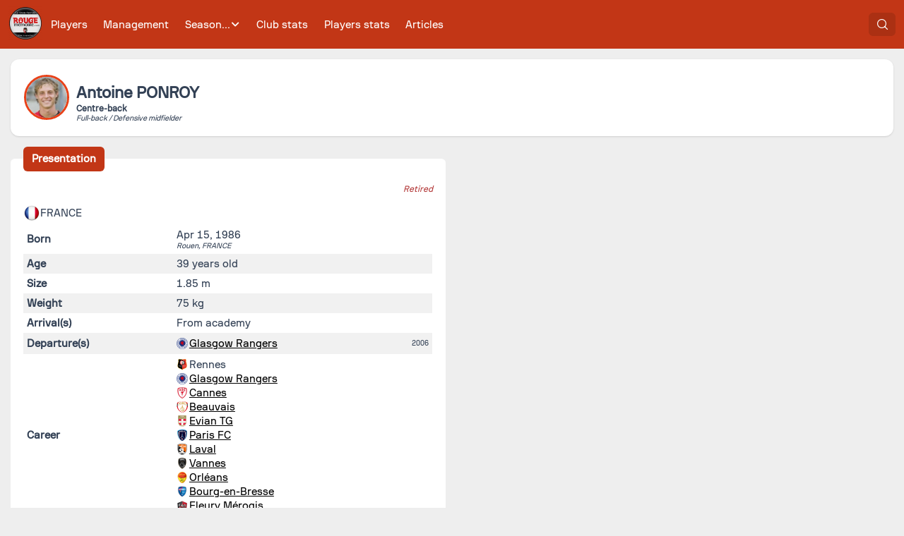

--- FILE ---
content_type: text/css; charset=utf-8
request_url: https://rougememoire.com/_nuxt/default.DtVzljjv.css
body_size: 6815
content:
a.RefereeItem{align-items:center;display:flex;text-decoration:none;transition:background-color .5s,color .5s;width:100%}a.RefereeItem .RefereeItem-content{width:100%}a.RefereeItem .p-panel-content-container{display:none}a.RefereeItem .RefereeItem-refereeNameAndDetails{flex:auto}a.RefereeItem:hover{--p-panel-background:#fafafa;--p-panel-header-background:#fafafa}a.RefereeItem img{border-radius:12px;height:24px;margin-right:5px;width:24px}a.RefereeItem .RefereeItem-extra{font-weight:700;text-align:right}.SearchAutocomplete{font-size:.8rem;width:100%;--p-autocomplete-focus-ring-color:#e84118;--p-autocomplete-focus-border-color:#e84118;--p-form-field-focus-ring-color:#e84118;--p-form-field-focus-ring-width:1px;--p-form-field-focus-ring-style:solid;--p-inputtext-focus-ring-style:solid;--p-inputtext-focus-ring-color:#e84118;--p-inputtext-focus-border-color:#e84118;--p-inputtext-focus-ring-width:1px;margin-bottom:6rem}.SearchAutocomplete input{width:100%}.SearchModal-description{color:#777;margin-bottom:2rem}.AppMenu{--p-menubar-background:#c23616;--p-menubar-submenu-background:#c23616;--p-menubar-color:#fff;--p-menubar-item-color:#fff;--p-menubar-item-icon-color:#fff;--p-menubar-submenu-icon-color:#fff;--p-menubar-item-focus-background:#ce4222;--p-menubar-item-active-background:#ce4222;--p-menubar-item-focus-color:#fff;--p-menubar-item-active-color:#fff;--p-menubar-item-icon-focus-color:#fff;--p-menubar-submenu-icon-focus-color:#fff;--p-menubar-submenu-icon-active-color:#fff;--p-menubar-item-icon-active-color:#fff;--p-menubar-border-color:transparent;--p-menubar-mobile-button-color:#fff;--p-menubar-border-radius:0}.AppMenu .AppMenu-searchButton{background-color:#ab3013;border:#ab3013;color:#fff;--p-button-primary-hover-background:#ab3013;--p-button-primary-hover-border-color:#ab3013;--p-button-primary-hover-color:#fff;--p-button-primary-active-background:#7d230e}.AppMenu .AppMenu-searchButton:hover{background-color:#942911}.AppMenu .AppMenu-searchButton:active.p-button:not(:disabled),.AppMenu .AppMenu-searchButton:hover.p-button:not(:disabled){border:none}@media screen and (max-width:640px){.AppMenu.p-menubar:not(.p-menubar-mobile) .p-menubar-root-list{display:none}}.FooterSocialLink{display:inline-block;margin:.2rem}.FooterSocialLink .FooterSocialLink-wrap{align-items:center;background-color:#fff;border-radius:1rem;display:flex;height:2rem;padding:.5rem;width:2rem}.FooterSocialLink .FooterSocialLink-wrap svg{height:1rem;width:1rem;fill:#c23616}.FooterSocialLink .FooterSocialLink-wrap svg path{fill:#c23616}footer.Foot[data-v-7bd46978]{background-color:#c23616;color:#fff;font-size:.7rem;margin:0;padding:1rem;text-align:center}footer.Foot a[data-v-7bd46978]{color:#fff}footer.Foot .Foot-flags[data-v-7bd46978],footer.Foot .Foot-social[data-v-7bd46978]{padding:1rem}footer.Foot .Foot-flags button[data-v-7bd46978]{background:transparent;border:none;margin:0;padding:0}footer.Foot .Foot-flags button img[data-v-7bd46978]{height:1rem;width:1rem}footer.Foot .Foot-signature[data-v-7bd46978]{font-weight:700;margin-top:.5rem}footer.Foot .Foot-signatureImage[data-v-7bd46978]{margin:auto;padding:1rem;width:100px}footer.Foot .Foot-signatureImage img[data-v-7bd46978]{opacity:.2;width:100%}.PictureModal{color:#eee;font-size:.9rem;text-align:center}.PictureModal .PictureModal-picture{max-height:82vh;max-width:82vw}@font-face{font-family:Roboto;font-style:normal;font-weight:400;src:local("Roboto"),local("Roboto-Regular"),url(../roboto.woff2) format("woff2");unicode-range:u+0100-024f,u+0259,u+1e??,u+2020,u+20a0-20ab,u+20ad-20cf,u+2113,u+2c60-2c7f,u+a720-a7ff}@font-face{font-family:Quicksand;src:local("Quicksand"),url(../quicksand.ttf) format("truetype")}@font-face{font-family:Luciole;src:local("Luciole"),url(../Luciole.ttf) format("truetype")}@font-face{font-family:Sofascore;src:local("Sofascore"),url(../SofascoreSans-Regular.woff2) format("woff2")}::-moz-selection{background-color:#e84118;color:#fff}::selection{background-color:#e84118;color:#fff}html{font-family:Sofascore,Luciole,Quicksand,Roboto,sans-serif;font-size:15px}html input{accent-color:#e84118}html .p-select-option.p-select-option-selected,html .p-select-option.p-select-option-selected.p-focus{background:#fadad2;color:#000}html .p-menubar-submenu{z-index:20}html .p-menubar-mobile .p-menubar-root-list{max-height:calc(100vh - 120px);overflow-y:auto;-webkit-overflow-scrolling:touch;flex-wrap:nowrap}html .vue-slider-process{background-color:#e84118}html .vue-slider-dot-tooltip-inner{background-color:#e84118;border-color:#e84118}html .vue-slider:hover .vue-slider-process{background-color:#c23616}html .vue-slider-mark-step-active{box-shadow:0 0 0 2px #e84118}html .vue-slider:hover .vue-slider-mark-step-active{box-shadow:0 0 0 2px #c23616}html .vue-slider-dot-handle{border:2px solid #e84118}html .vue-slider:hover .vue-slider-dot-handle{border-color:#c23616}html .vue-slider-dot-handle-focus{border-color:#e84118;box-shadow:0 0 0 5px #1e1e1e1a}html .vue-slider-dot-handle:hover,html .vue-slider:hover .vue-slider-dot-handle-focus,html .vue-slider:hover .vue-slider-dot-handle:hover{border-color:#c23616}body{background-color:#eee}#__layout,#__nuxt,.layout,.main,body,html{margin:0;padding:0}.main{min-height:100vh}.layout{margin:0;padding:0;-webkit-font-smoothing:antialiased;-moz-osx-font-smoothing:grayscale;color:#2c3e50}.layout,h1{font-family:Sofascore,Luciole,Quicksand,Roboto,sans-serif}h1{font-size:1.5rem;font-weight:700;margin:15px 0}h2{font-family:Sofascore,Luciole,Quicksand,Roboto,sans-serif}h3{font-size:1.2rem;font-weight:700;margin-bottom:1rem}h3 .svg-inline--fa{margin:0}h4{font-size:1.1rem}a{color:#000}a:hover{text-decoration:none}.svg-inline--fa{margin:0 .5rem}select{border-radius:1rem;margin:3px;outline:none}input[type=checkbox].checkbox,input[type=radio].radio{height:1rem;margin:0 .5rem;width:1rem}.page{margin:15px}@media (min-width:481px) and (max-width:1367px){[class*=grid-][class*=-medium-1]{grid-template-columns:repeat(1,1fr)}[class*=col-][class*=-medium-1]{grid-column:auto/span 1}[class*=grid-][class*=-medium-2]{grid-template-columns:repeat(2,1fr)}[class*=col-][class*=-medium-2]{grid-column:auto/span 2}[class*=grid-][class*=-medium-3]{grid-template-columns:repeat(3,1fr)}[class*=col-][class*=-medium-3]{grid-column:auto/span 3}[class*=grid-][class*=-medium-4]{grid-template-columns:repeat(4,1fr)}[class*=col-][class*=-medium-4]{grid-column:auto/span 4}[class*=-medium-all]{grid-column:1/-1}[class*=row-]{grid-row:auto/span 1}}.switch{box-shadow:inset -1rem 0 #aaa,inset 0 0 0 1px #aaa;font-size:70%;height:1rem;line-height:1rem;width:2rem}.switch:before{margin-right:.3333rem}.switch:checked{box-shadow:inset 1rem 0 #e84118,inset 0 0 0 1px #e84118}.switch:checked:before{margin-left:.3333rem}.html2canvas-container{height:3000px!important;width:3000px!important}


--- FILE ---
content_type: text/css; charset=utf-8
request_url: https://rougememoire.com/_nuxt/_slug_.Dd3ArxAQ.css
body_size: 29777
content:
.PlayerInfoBlock .PlayerInfoBlock-nationalities[data-v-84c75741]{margin-bottom:5px}.PlayerInfoBlock .PlayerInfoBlock-nationalities span[data-v-84c75741]{align-items:center;display:flex;margin:0 15px 0 0}.PlayerInfoBlock .PlayerInfoBlock-nationalities span img[data-v-84c75741]{height:24px;width:24px}.PlayerInfoBlock table[data-v-84c75741]{border-collapse:collapse;table-layout:auto;width:100%}.PlayerInfoBlock table tr.PlayerInfoBlock-info>td[data-v-84c75741]{padding:5px}.PlayerInfoBlock table tr.PlayerInfoBlock-info .PlayerInfoBlock-property[data-v-84c75741]{font-weight:700;padding-right:10px}.PlayerInfoBlock table tr.PlayerInfoBlock-info .PlayerInfoBlock-value[data-v-84c75741]{text-align:left}.PlayerInfoBlock table tr.PlayerInfoBlock-info .PlayerInfoBlock-value .PlayerInfoBlock-birthPlace[data-v-84c75741],.PlayerInfoBlock table tr.PlayerInfoBlock-info .PlayerInfoBlock-value .PlayerInfoBlock-extraPositions[data-v-84c75741]{font-size:.7rem;font-style:italic}.PlayerInfoBlock table tr.PlayerInfoBlock-info .PlayerInfoBlock-value.PlayerInfoBlock-transfers table[data-v-84c75741]{margin-bottom:0}.PlayerInfoBlock table tr.PlayerInfoBlock-info .PlayerInfoBlock-value.PlayerInfoBlock-transfers table .PlayerInfoBlock-transferClub[data-v-84c75741]{align-items:center;display:flex}.PlayerInfoBlock table tr.PlayerInfoBlock-info .PlayerInfoBlock-value.PlayerInfoBlock-transfers table .PlayerInfoBlock-transferClub img[data-v-84c75741]{height:16px;margin-right:2px;width:16px}.PlayerInfoBlock table tr.PlayerInfoBlock-info .PlayerInfoBlock-value.PlayerInfoBlock-transfers table .PlayerInfoBlock-transferClub.PlayerInfoBlock-transferClub--loan[data-v-84c75741],.PlayerInfoBlock table tr.PlayerInfoBlock-info .PlayerInfoBlock-value.PlayerInfoBlock-transfers table .PlayerInfoBlock-transferClub.PlayerInfoBlock-transferClub--loanReturn[data-v-84c75741]{font-size:.8rem;font-style:italic;padding-left:1rem}.PlayerInfoBlock table tr.PlayerInfoBlock-info .PlayerInfoBlock-value.PlayerInfoBlock-transfers table .PlayerInfoBlock-transferClub.PlayerInfoBlock-transferClub--loan a[data-v-84c75741],.PlayerInfoBlock table tr.PlayerInfoBlock-info .PlayerInfoBlock-value.PlayerInfoBlock-transfers table .PlayerInfoBlock-transferClub.PlayerInfoBlock-transferClub--loanReturn a[data-v-84c75741]{text-decoration:none}.PlayerInfoBlock table tr.PlayerInfoBlock-info .PlayerInfoBlock-value.PlayerInfoBlock-transfers table .PlayerInfoBlock-transferClubPrice[data-v-84c75741]{font-size:.7rem;text-align:right}.PlayerInfoBlock table tr.PlayerInfoBlock-info .PlayerInfoBlock-value.PlayerInfoBlock-transfers table td[data-v-84c75741]{padding:1px 0}.PlayerInfoBlock table tr.PlayerInfoBlock-info .PlayerInfoBlock-value.PlayerInfoBlock-numbers[data-v-84c75741]{display:flex}.PlayerInfoBlock table tr.PlayerInfoBlock-info .PlayerInfoBlock-value.PlayerInfoBlock-numbers .PlayerInfoBlock-number[data-v-84c75741]{align-items:center;background-color:#e84118;border-radius:12px;color:#fff;display:flex;font-size:.8rem;font-weight:700;height:24px;justify-content:center;margin-right:5px;text-align:center;width:24px}.PlayerInfoBlock table tr.PlayerInfoBlock-info[data-v-84c75741]:nth-child(2n){background-color:#f1f1f1}.PlayerInfoBlock .PlayerInfoBlock-retired[data-v-84c75741]{color:#b33939;display:inline-block;font-size:.8rem;font-style:italic;margin-bottom:1rem;text-align:right;width:100%}.PlayerInfoBlock .PlayerInfoBlock-social[data-v-84c75741]{margin-bottom:2rem;text-align:center}.PlayerInfoBlock .PlayerInfoBlock-description[data-v-84c75741]{background-color:#efefef;font-size:.8rem;padding:15px;text-align:justify}.PlayerComparator{align-items:center;display:flex;margin:10px 0;width:100%}.PlayerComparator .PlayerComparator-search,.PlayerComparator.PlayerComparator--search{width:100%}.PlayerComparator .PlayerComparator-compare{text-align:right;width:100%}.PlayerComparator .PlayerComparator-compare .tag{background-color:#0d33ff;border-radius:3px;color:#fff;font-size:.8rem;padding:5px}.PlayerComparator .PlayerComparator-compare .tag:hover{background-color:#0022d9;cursor:pointer}.PlayerComparator .PlayerComparator-player{margin-left:15px;text-align:center;width:75px}.PlayerComparator .PlayerComparator-player img{border:2px solid #0d33ff;border-radius:12px;height:24px;width:24px}.PlayerComparator .PlayerComparator-player div{background-color:#0d33ff;border-radius:3px;color:#fff;font-size:.6rem}.PlayerComparator .PlayerComparator-player:hover{cursor:pointer}.PlayerComparator .PlayerComparator-player:hover img{border-color:#0022d9}.PlayerComparator .PlayerComparator-player:hover div{background-color:#0022d9}.PlayerComparator .DateSlider{flex:auto}.PlayerComparator .DateSlider .vue-slider-process,.PlayerComparator .DateSlider.vue-slider:hover .vue-slider-process{background-color:#0d33ff}.PlayerComparator .DateSlider.vue-slider:hover .vue-slider-mark-step-active{box-shadow:0 0 0 2px #0d33ff}.PlayerComparator .DateSlider.vue-slider:hover .vue-slider-dot-handle,.PlayerComparator .DateSlider.vue-slider:hover .vue-slider-dot-handle-focus,.PlayerComparator .DateSlider.vue-slider:hover .vue-slider-dot-handle:hover{border-color:#0d33ff}.PlayerComparator .DateSlider .vue-slider-dot-tooltip-inner{background-color:#0d33ff;border-color:#0d33ff}.PlayerComparator .DateSlider .vue-slider-mark-step-active{box-shadow:0 0 0 2px #0d33ff}.PlayerComparator .DateSlider .vue-slider-dot-handle{border:2px solid #0d33ff}.PlayerComparator .DateSlider .vue-slider-dot-handle-focus{border-color:#0d33ff;box-shadow:0 0 0 5px #1e1e1e1a}.PlayerComparator .DateSlider .vue-slider-dot-handle:hover{border-color:#0d33ff}.Positions[data-v-717dacfe]{position:relative}.Positions img[data-v-717dacfe]{width:100%}.Positions .Positions-placeholder[data-v-717dacfe]{background-color:#0003;border-radius:12px;height:24px;position:absolute;width:24px}.Positions .Positions-position[data-v-717dacfe]{background-color:#e84118}.Positions .Positions-comparedPosition[data-v-717dacfe]{background-color:#0d33ff;color:#fff}.Positions .Positions-comparedPosition.Positions-1-3[data-v-717dacfe]{bottom:calc(10% - 28px);left:50%}.Positions .Positions-comparedPosition.Positions-2-1[data-v-717dacfe]{bottom:calc(20% - 28px);left:15%}.Positions .Positions-comparedPosition.Positions-2-2[data-v-717dacfe]{bottom:calc(20% - 28px);left:32.5%}.Positions .Positions-comparedPosition.Positions-2-3[data-v-717dacfe]{bottom:calc(20% - 28px);left:50%}.Positions .Positions-comparedPosition.Positions-2-4[data-v-717dacfe]{bottom:calc(20% - 28px);left:67.5%}.Positions .Positions-comparedPosition.Positions-2-5[data-v-717dacfe]{bottom:calc(20% - 28px);left:85%}.Positions .Positions-comparedPosition.Positions-3-1[data-v-717dacfe]{bottom:calc(35% - 28px);left:15%}.Positions .Positions-comparedPosition.Positions-3-2[data-v-717dacfe]{bottom:calc(35% - 28px);left:32.5%}.Positions .Positions-comparedPosition.Positions-3-3[data-v-717dacfe]{bottom:calc(35% - 28px);left:50%}.Positions .Positions-comparedPosition.Positions-3-4[data-v-717dacfe]{bottom:calc(35% - 28px);left:67.5%}.Positions .Positions-comparedPosition.Positions-3-5[data-v-717dacfe]{bottom:calc(35% - 28px);left:85%}.Positions .Positions-comparedPosition.Positions-4-1[data-v-717dacfe]{bottom:calc(55% - 28px);left:15%}.Positions .Positions-comparedPosition.Positions-4-2[data-v-717dacfe]{bottom:calc(55% - 28px);left:32.5%}.Positions .Positions-comparedPosition.Positions-4-3[data-v-717dacfe]{bottom:calc(55% - 28px);left:50%}.Positions .Positions-comparedPosition.Positions-4-4[data-v-717dacfe]{bottom:calc(55% - 28px);left:67.5%}.Positions .Positions-comparedPosition.Positions-4-5[data-v-717dacfe]{bottom:calc(55% - 28px);left:85%}.Positions .Positions-comparedPosition.Positions-5-1[data-v-717dacfe]{bottom:calc(67.5% - 28px);left:15%}.Positions .Positions-comparedPosition.Positions-5-2[data-v-717dacfe]{bottom:calc(67.5% - 28px);left:32.5%}.Positions .Positions-comparedPosition.Positions-5-3[data-v-717dacfe]{bottom:calc(67.5% - 28px);left:50%}.Positions .Positions-comparedPosition.Positions-5-4[data-v-717dacfe]{bottom:calc(67.5% - 28px);left:67.5%}.Positions .Positions-comparedPosition.Positions-5-5[data-v-717dacfe]{bottom:calc(67.5% - 28px);left:85%}.Positions .Positions-comparedPosition.Positions-6-1[data-v-717dacfe]{bottom:calc(80% - 28px);left:15%}.Positions .Positions-comparedPosition.Positions-6-2[data-v-717dacfe]{bottom:calc(80% - 28px);left:32.5%}.Positions .Positions-comparedPosition.Positions-6-3[data-v-717dacfe]{bottom:calc(80% - 28px);left:50%}.Positions .Positions-comparedPosition.Positions-6-4[data-v-717dacfe]{bottom:calc(80% - 28px);left:67.5%}.Positions .Positions-comparedPosition.Positions-6-5[data-v-717dacfe]{bottom:calc(80% - 28px);left:85%}.Positions .Positions-comparedPosition[data-v-717dacfe],.Positions .Positions-position[data-v-717dacfe]{align-items:center;border-radius:12px;color:#fff;display:flex;font-size:.8rem;font-weight:700;height:24px;justify-content:center;position:absolute;width:24px}.Positions .Positions-1-3[data-v-717dacfe]{bottom:calc(10% - 12px);left:calc(50% - 12px)}.Positions .Positions-2-1[data-v-717dacfe]{bottom:calc(20% - 12px);left:calc(15% - 12px)}.Positions .Positions-2-2[data-v-717dacfe]{bottom:calc(20% - 12px);left:calc(32.5% - 12px)}.Positions .Positions-2-3[data-v-717dacfe]{bottom:calc(20% - 12px);left:calc(50% - 12px)}.Positions .Positions-2-4[data-v-717dacfe]{bottom:calc(20% - 12px);left:calc(67.5% - 12px)}.Positions .Positions-2-5[data-v-717dacfe]{bottom:calc(20% - 12px);left:calc(85% - 12px)}.Positions .Positions-3-1[data-v-717dacfe]{bottom:calc(35% - 12px);left:calc(15% - 12px)}.Positions .Positions-3-2[data-v-717dacfe]{bottom:calc(35% - 12px);left:calc(32.5% - 12px)}.Positions .Positions-3-3[data-v-717dacfe]{bottom:calc(35% - 12px);left:calc(50% - 12px)}.Positions .Positions-3-4[data-v-717dacfe]{bottom:calc(35% - 12px);left:calc(67.5% - 12px)}.Positions .Positions-3-5[data-v-717dacfe]{bottom:calc(35% - 12px);left:calc(85% - 12px)}.Positions .Positions-4-1[data-v-717dacfe]{bottom:calc(55% - 12px);left:calc(15% - 12px)}.Positions .Positions-4-2[data-v-717dacfe]{bottom:calc(55% - 12px);left:calc(32.5% - 12px)}.Positions .Positions-4-3[data-v-717dacfe]{bottom:calc(55% - 12px);left:calc(50% - 12px)}.Positions .Positions-4-4[data-v-717dacfe]{bottom:calc(55% - 12px);left:calc(67.5% - 12px)}.Positions .Positions-4-5[data-v-717dacfe]{bottom:calc(55% - 12px);left:calc(85% - 12px)}.Positions .Positions-5-1[data-v-717dacfe]{bottom:calc(67.5% - 12px);left:calc(15% - 12px)}.Positions .Positions-5-2[data-v-717dacfe]{bottom:calc(67.5% - 12px);left:calc(32.5% - 12px)}.Positions .Positions-5-3[data-v-717dacfe]{bottom:calc(67.5% - 12px);left:calc(50% - 12px)}.Positions .Positions-5-4[data-v-717dacfe]{bottom:calc(67.5% - 12px);left:calc(67.5% - 12px)}.Positions .Positions-5-5[data-v-717dacfe]{bottom:calc(67.5% - 12px);left:calc(85% - 12px)}.Positions .Positions-6-1[data-v-717dacfe]{bottom:calc(80% - 12px);left:calc(15% - 12px)}.Positions .Positions-6-2[data-v-717dacfe]{bottom:calc(80% - 12px);left:calc(32.5% - 12px)}.Positions .Positions-6-3[data-v-717dacfe]{bottom:calc(80% - 12px);left:calc(50% - 12px)}.Positions .Positions-6-4[data-v-717dacfe]{bottom:calc(80% - 12px);left:calc(67.5% - 12px)}.Positions .Positions-6-5[data-v-717dacfe]{bottom:calc(80% - 12px);left:calc(85% - 12px)}.PlayerStatsBlock[data-v-e6aa2752]{font-size:1rem}.PlayerStatsBlock table[data-v-e6aa2752]{table-layout:auto}.PlayerStatsBlock table tr.PlayerStatsBlock-stat td[data-v-e6aa2752]{padding:5px}.PlayerStatsBlock table tr.PlayerStatsBlock-stat .PlayerStatsBlock-property[data-v-e6aa2752]{font-weight:700;padding-right:10px}.PlayerStatsBlock table tr.PlayerStatsBlock-stat .PlayerStatsBlock-value[data-v-e6aa2752]{text-align:left}.PlayerStatsBlock table tr.PlayerStatsBlock-subStat[data-v-e6aa2752]{font-size:.7rem}.PlayerStatsBlock table tr.PlayerStatsBlock-subStat td[data-v-e6aa2752]{padding:0}.PlayerStatsBlock table tr.PlayerStatsBlock-subStat .PlayerStatsBlock-property[data-v-e6aa2752]{padding-right:5px;text-align:right}.PlayerStatsBlock table .PlayerStatsBlock-comparedValue[data-v-e6aa2752]{color:#0d33ff;font-weight:700}.PlayerStatsBlock table .PlayerStatsBlock-comparedValue[data-v-e6aa2752]:before{color:#aaa;content:"|";display:inline-block;padding-right:.3rem}.PlayerByOpponentBlock .PlayerByOpponentBlock-inner[data-v-74dbb248]{background-color:#fff;max-height:400px;overflow:auto;position:relative}.PlayerByOpponentBlock .PlayerByOpponentBlock-inner .PlayerByOpponentBlock-list[data-v-74dbb248]{margin-top:1rem}.PlayerGameListPosition[data-v-9f136d0f]{background-color:#6ab04c4d;border-radius:3px;height:30px;position:relative;width:25px}.PlayerGameListPosition .PlayerGameListPosition-spot[data-v-9f136d0f]{background-color:#e84118;border-radius:2px;height:4px;position:absolute;width:4px}.PlayerGameListPosition .PlayerGameListPosition-1-3[data-v-9f136d0f]{bottom:calc(10% - 2px);left:calc(50% - 2px)}.PlayerGameListPosition .PlayerGameListPosition-2-1[data-v-9f136d0f]{bottom:calc(20% - 2px);left:calc(15% - 2px)}.PlayerGameListPosition .PlayerGameListPosition-2-2[data-v-9f136d0f]{bottom:calc(20% - 2px);left:calc(32.5% - 2px)}.PlayerGameListPosition .PlayerGameListPosition-2-3[data-v-9f136d0f]{bottom:calc(20% - 2px);left:calc(50% - 2px)}.PlayerGameListPosition .PlayerGameListPosition-2-4[data-v-9f136d0f]{bottom:calc(20% - 2px);left:calc(67.5% - 2px)}.PlayerGameListPosition .PlayerGameListPosition-2-5[data-v-9f136d0f]{bottom:calc(20% - 2px);left:calc(85% - 2px)}.PlayerGameListPosition .PlayerGameListPosition-3-1[data-v-9f136d0f]{bottom:calc(35% - 2px);left:calc(15% - 2px)}.PlayerGameListPosition .PlayerGameListPosition-3-2[data-v-9f136d0f]{bottom:calc(35% - 2px);left:calc(32.5% - 2px)}.PlayerGameListPosition .PlayerGameListPosition-3-3[data-v-9f136d0f]{bottom:calc(35% - 2px);left:calc(50% - 2px)}.PlayerGameListPosition .PlayerGameListPosition-3-4[data-v-9f136d0f]{bottom:calc(35% - 2px);left:calc(67.5% - 2px)}.PlayerGameListPosition .PlayerGameListPosition-3-5[data-v-9f136d0f]{bottom:calc(35% - 2px);left:calc(85% - 2px)}.PlayerGameListPosition .PlayerGameListPosition-4-1[data-v-9f136d0f]{bottom:calc(55% - 2px);left:calc(15% - 2px)}.PlayerGameListPosition .PlayerGameListPosition-4-2[data-v-9f136d0f]{bottom:calc(55% - 2px);left:calc(32.5% - 2px)}.PlayerGameListPosition .PlayerGameListPosition-4-3[data-v-9f136d0f]{bottom:calc(55% - 2px);left:calc(50% - 2px)}.PlayerGameListPosition .PlayerGameListPosition-4-4[data-v-9f136d0f]{bottom:calc(55% - 2px);left:calc(67.5% - 2px)}.PlayerGameListPosition .PlayerGameListPosition-4-5[data-v-9f136d0f]{bottom:calc(55% - 2px);left:calc(85% - 2px)}.PlayerGameListPosition .PlayerGameListPosition-5-1[data-v-9f136d0f]{bottom:calc(67.5% - 2px);left:calc(15% - 2px)}.PlayerGameListPosition .PlayerGameListPosition-5-2[data-v-9f136d0f]{bottom:calc(67.5% - 2px);left:calc(32.5% - 2px)}.PlayerGameListPosition .PlayerGameListPosition-5-3[data-v-9f136d0f]{bottom:calc(67.5% - 2px);left:calc(50% - 2px)}.PlayerGameListPosition .PlayerGameListPosition-5-4[data-v-9f136d0f]{bottom:calc(67.5% - 2px);left:calc(67.5% - 2px)}.PlayerGameListPosition .PlayerGameListPosition-5-5[data-v-9f136d0f]{bottom:calc(67.5% - 2px);left:calc(85% - 2px)}.PlayerGameListPosition .PlayerGameListPosition-6-1[data-v-9f136d0f]{bottom:calc(80% - 2px);left:calc(15% - 2px)}.PlayerGameListPosition .PlayerGameListPosition-6-2[data-v-9f136d0f]{bottom:calc(80% - 2px);left:calc(32.5% - 2px)}.PlayerGameListPosition .PlayerGameListPosition-6-3[data-v-9f136d0f]{bottom:calc(80% - 2px);left:calc(50% - 2px)}.PlayerGameListPosition .PlayerGameListPosition-6-4[data-v-9f136d0f]{bottom:calc(80% - 2px);left:calc(67.5% - 2px)}.PlayerGameListPosition .PlayerGameListPosition-6-5[data-v-9f136d0f]{bottom:calc(80% - 2px);left:calc(85% - 2px)}.PlayerGameListRow{width:100%}.PlayerGameListRow .PlayerGameListRow-position{align-items:end;display:flex;flex-direction:column;padding:0 1rem;text-align:center}.PlayerGameListRow .PlayerGameListRow-position .PlayerGameListRow-substitutions{color:#444;margin-top:1rem}.PlayerGameListRow .PlayerGameListRow-position .PlayerGameListRow-substitutions a{color:#444}.PlayerGameListRow .PlayerGameListRow-position .PlayerGameListRow-substitutions .PlayerGameListRow-in{color:#20bf6b}.PlayerGameListRow .PlayerGameListRow-position .PlayerGameListRow-substitutions .PlayerGameListRow-out{color:#b33939}.PlayerGameListRow .PlayerGameListRow-position .PlayerGameListRow-substitutions .PlayerGameListRow-replaces{font-size:.7rem;overflow:hidden;text-align:left;text-overflow:ellipsis}.PlayerGameListRow .PlayerGameListRow-position .PlayerGameListRow-substitutions .PlayerGameListRow-replaces .svg-inline--fa{margin:0 .2rem 0 0}.PlayerGameListRow .PlayerGameListRow-position .PlayerGameListRow-substitutions .PlayerGameListRow-replaced{font-size:.7rem;overflow:hidden;text-align:left;text-overflow:ellipsis}.PlayerGameListRow .PlayerGameListRow-position .PlayerGameListRow-substitutions .PlayerGameListRow-replaced .svg-inline--fa{margin:0 .2rem 0 0}.PlayerGameList[data-v-e9b2c43d]{font-size:.8rem}.PlayerGameSummary table[data-v-ff11e973]{margin-bottom:0;width:100%}.PlayerGameSummary table th[data-v-ff11e973]{font-size:.7rem}.PlayerGameSummary table th.PlayerGameSummary-competitionPreviousWrapper[data-v-ff11e973]{text-align:right;vertical-align:bottom}.PlayerGameSummary table th.PlayerGameSummary-competitionPreviousWrapper .PlayerGameSummary-competitionPrevious[data-v-ff11e973]{padding:.2rem}.PlayerGameSummary table th.PlayerGameSummary-competitionPreviousWrapper .PlayerGameSummary-competitionPrevious img[data-v-ff11e973]{height:12px;width:12px}.PlayerGameSummary table th.PlayerGameSummary-competitionNextWrapper[data-v-ff11e973]{text-align:left;vertical-align:bottom}.PlayerGameSummary table th.PlayerGameSummary-competitionNextWrapper .PlayerGameSummary-competitionNext[data-v-ff11e973]{padding:.2rem}.PlayerGameSummary table th.PlayerGameSummary-competitionNextWrapper .PlayerGameSummary-competitionNext img[data-v-ff11e973]{height:12px;width:12px}.PlayerGameSummary table th.PlayerGameSummary-currentCompetition[data-v-ff11e973]{vertical-align:bottom}.PlayerGameSummary table th.PlayerGameSummary-currentCompetition svg[data-v-ff11e973]{height:10px;width:10px}.PlayerGameSummary table thead th[data-v-ff11e973]{text-align:center}.PlayerGameSummary table td[data-v-ff11e973]{padding:10px 0;text-align:center}.PlayerGameSummary table td .PlayerGameSummary-time[data-v-ff11e973]{font-size:.6rem}.PlayerGameSummary table .PlayerGameSummary-total[data-v-ff11e973]{color:#e84118}.PlayerGameSummary table .PlayerGameSummary-totalCell[data-v-ff11e973]{font-weight:700}.PlayerGameBlock .PlayerGameBlock-inner[data-v-58ff334a]{background-color:#fff;max-height:800px;overflow:auto;position:relative}.PlayerGoalListRow[data-v-98877bdc]{width:100%}.PlayerGoalListRow .PlayerGoalListRow-scoreAfterGoal[data-v-98877bdc]{align-items:center;display:flex;justify-content:center;margin:0 1rem}.PlayerGoalListRow .PlayerGoalListRow-scoreAfterGoal button[data-v-98877bdc]{border:none;font-size:.7rem;padding:10px}.PlayerGoalListRow .PlayerGoalListRow-scoreAfterGoal.PlayerGoalListRow-scoreAfterGoal--withVideoLink button[data-v-98877bdc]{background-color:#f8c291;position:relative}.PlayerGoalListRow .PlayerGoalListRow-scoreAfterGoal.PlayerGoalListRow-scoreAfterGoal--withVideoLink button .PlayerGoalListRow-videoLink[data-v-98877bdc]{color:#b25a0b;height:10px;left:-.3rem;position:absolute;top:0;width:10px}.PlayerGoalListRow .PlayerGoalListRow-scoreAfterGoal.PlayerGoalListRow-scoreAfterGoal--withVideoLink button[data-v-98877bdc]:hover{background-color:#f6b579}.PlayerGoalList[data-v-b5acea5a]{font-size:.8rem}.PlayerGoalSummary table[data-v-26d1ff28]{margin-bottom:0;width:100%}.PlayerGoalSummary table th[data-v-26d1ff28]{font-size:.7rem}.PlayerGoalSummary table th.PlayerGoalSummary-competitionPreviousWrapper[data-v-26d1ff28]{text-align:right;vertical-align:bottom}.PlayerGoalSummary table th.PlayerGoalSummary-competitionPreviousWrapper .PlayerGoalSummary-competitionPrevious[data-v-26d1ff28]{padding:.2rem}.PlayerGoalSummary table th.PlayerGoalSummary-competitionPreviousWrapper .PlayerGoalSummary-competitionPrevious img[data-v-26d1ff28]{height:12px;width:12px}.PlayerGoalSummary table th.PlayerGoalSummary-competitionNextWrapper[data-v-26d1ff28]{text-align:left;vertical-align:bottom}.PlayerGoalSummary table th.PlayerGoalSummary-competitionNextWrapper .PlayerGoalSummary-competitionNext[data-v-26d1ff28]{padding:.2rem}.PlayerGoalSummary table th.PlayerGoalSummary-competitionNextWrapper .PlayerGoalSummary-competitionNext img[data-v-26d1ff28]{height:12px;width:12px}.PlayerGoalSummary table th.PlayerGoalSummary-currentCompetition[data-v-26d1ff28]{vertical-align:bottom}.PlayerGoalSummary table th.PlayerGoalSummary-currentCompetition svg[data-v-26d1ff28]{height:10px;width:10px}.PlayerGoalSummary table thead th[data-v-26d1ff28]{text-align:center}.PlayerGoalSummary table td[data-v-26d1ff28]{padding:10px 0;text-align:center}.PlayerGoalSummary table td .PlayerGoalSummary-avg[data-v-26d1ff28]{font-size:.6rem}.PlayerGoalSummary table .PlayerGoalSummary-total[data-v-26d1ff28]{color:#e84118}.PlayerGoalSummary table .PlayerGoalSummary-totalCell[data-v-26d1ff28]{font-weight:700}.PlayerGoalBlock .PlayerGoalBlock-inner[data-v-aab6aa0f]{background-color:#fff;max-height:600px;overflow:auto;position:relative}.PlayerAssistListRow[data-v-5294e393]{width:100%}.PlayerAssistListRow .PlayerAssistListRow-scorer[data-v-5294e393]{font-size:.7rem;overflow:hidden;text-align:left;text-overflow:ellipsis}.PlayerAssistListRow .PlayerAssistListRow-scoreAfterGoal[data-v-5294e393]{align-items:center;display:flex;justify-content:center;margin:0 1rem}.PlayerAssistListRow .PlayerAssistListRow-scoreAfterGoal button[data-v-5294e393]{border:none;font-size:.7rem;padding:10px}.PlayerAssistListRow .PlayerAssistListRow-scoreAfterGoal.PlayerAssistListRow-scoreAfterGoal--withVideoLink button[data-v-5294e393]{background-color:#f8c291;position:relative}.PlayerAssistListRow .PlayerAssistListRow-scoreAfterGoal.PlayerAssistListRow-scoreAfterGoal--withVideoLink button .PlayerAssistListRow-videoLink[data-v-5294e393]{color:#b25a0b;height:10px;left:-.3rem;position:absolute;top:0;width:10px}.PlayerAssistListRow .PlayerAssistListRow-scoreAfterGoal.PlayerAssistListRow-scoreAfterGoal--withVideoLink button[data-v-5294e393]:hover{background-color:#f6b579}.PlayerAssistList[data-v-b63919ac],.PlayerAssistSummary[data-v-2b735249]{font-size:.8rem}.PlayerAssistSummary table[data-v-2b735249]{margin-bottom:0;width:100%}.PlayerAssistSummary table th[data-v-2b735249]{font-size:.7rem}.PlayerAssistSummary table th.PlayerAssistSummary-competitionPreviousWrapper[data-v-2b735249]{text-align:right;vertical-align:bottom}.PlayerAssistSummary table th.PlayerAssistSummary-competitionPreviousWrapper .PlayerAssistSummary-competitionPrevious[data-v-2b735249]{padding:.2rem}.PlayerAssistSummary table th.PlayerAssistSummary-competitionPreviousWrapper .PlayerAssistSummary-competitionPrevious img[data-v-2b735249]{height:12px;width:12px}.PlayerAssistSummary table th.PlayerAssistSummary-competitionNextWrapper[data-v-2b735249]{text-align:left;vertical-align:bottom}.PlayerAssistSummary table th.PlayerAssistSummary-competitionNextWrapper .PlayerAssistSummary-competitionNext[data-v-2b735249]{padding:.2rem}.PlayerAssistSummary table th.PlayerAssistSummary-competitionNextWrapper .PlayerAssistSummary-competitionNext img[data-v-2b735249]{height:12px;width:12px}.PlayerAssistSummary table th.PlayerAssistSummary-currentCompetition[data-v-2b735249]{vertical-align:bottom}.PlayerAssistSummary table th.PlayerAssistSummary-currentCompetition svg[data-v-2b735249]{height:10px;width:10px}.PlayerAssistSummary table thead th[data-v-2b735249]{text-align:center}.PlayerAssistSummary table td[data-v-2b735249]{padding:10px 0;text-align:center}.PlayerAssistSummary table td .PlayerAssistSummary-avg[data-v-2b735249]{font-size:.6rem}.PlayerAssistSummary table .PlayerAssistSummary-total[data-v-2b735249]{color:#e84118}.PlayerAssistSummary table .PlayerAssistSummary-totalCell[data-v-2b735249]{font-weight:700}.PlayerAssistBlock .PlayerAssistBlock-inner[data-v-be57a078]{background-color:#fff;max-height:400px;overflow:auto;position:relative}.PlayerPenaltyCardListRow[data-v-ea5a6818]{width:100%}.PlayerPenaltyCardListRow .PlayerPenaltyCardListRow-card[data-v-ea5a6818]{align-items:center;display:flex;justify-content:center;margin:0 1rem}.PlayerPenaltyCardListRow .PlayerPenaltyCardListRow-card>span[data-v-ea5a6818]{display:inline-block;height:16px;width:16px}.PlayerPenaltyCardListRow .PlayerPenaltyCardListRow-card>span.PlayerPenaltyCardListRow-ycard[data-v-ea5a6818]{background-color:#f9ca24}.PlayerPenaltyCardListRow .PlayerPenaltyCardListRow-card>span.PlayerPenaltyCardListRow-rcard[data-v-ea5a6818]{background-color:#eb4d4b}.PlayerPenaltyCardList[data-v-569b711a],.PlayerPenaltyCardSummary[data-v-0d8292de]{font-size:.8rem}.PlayerPenaltyCardSummary .PlayerPenaltyCardSummary-cardSelector[data-v-0d8292de]{display:flex;justify-content:center}.PlayerPenaltyCardSummary .PlayerPenaltyCardSummary-cardSelector>div[data-v-0d8292de]{border-radius:12px;height:24px;margin:1rem .5rem 2rem;width:24px}.PlayerPenaltyCardSummary .PlayerPenaltyCardSummary-cardSelector>div[data-v-0d8292de]:hover{cursor:pointer}.PlayerPenaltyCardSummary .PlayerPenaltyCardSummary-cardSelector>div.PlayerPenaltyCardSummary-selectYellow[data-v-0d8292de]{background-color:#f9ca24}.PlayerPenaltyCardSummary .PlayerPenaltyCardSummary-cardSelector>div.PlayerPenaltyCardSummary-selectRed[data-v-0d8292de]{background-color:#eb4d4b}.PlayerPenaltyCardSummary .PlayerPenaltyCardSummary-cardSelector>div.PlayerPenaltyCardSummary--selected[data-v-0d8292de]{border:2px solid #aaa}.PlayerPenaltyCardSummary table[data-v-0d8292de]{border-collapse:collapse;margin-bottom:0;width:100%}.PlayerPenaltyCardSummary table th[data-v-0d8292de]{font-size:.7rem}.PlayerPenaltyCardSummary table th.PlayerPenaltyCardSummary-competitionPreviousWrapper[data-v-0d8292de]{text-align:right;vertical-align:bottom}.PlayerPenaltyCardSummary table th.PlayerPenaltyCardSummary-competitionPreviousWrapper .PlayerPenaltyCardSummary-competitionPrevious[data-v-0d8292de]{padding:.2rem}.PlayerPenaltyCardSummary table th.PlayerPenaltyCardSummary-competitionPreviousWrapper .PlayerPenaltyCardSummary-competitionPrevious img[data-v-0d8292de]{height:12px;width:12px}.PlayerPenaltyCardSummary table th.PlayerPenaltyCardSummary-competitionNextWrapper[data-v-0d8292de]{text-align:left;vertical-align:bottom}.PlayerPenaltyCardSummary table th.PlayerPenaltyCardSummary-competitionNextWrapper .PlayerPenaltyCardSummary-competitionNext[data-v-0d8292de]{padding:.2rem}.PlayerPenaltyCardSummary table th.PlayerPenaltyCardSummary-competitionNextWrapper .PlayerPenaltyCardSummary-competitionNext img[data-v-0d8292de]{height:12px;width:12px}.PlayerPenaltyCardSummary table th.PlayerPenaltyCardSummary-currentCompetition[data-v-0d8292de]{vertical-align:bottom}.PlayerPenaltyCardSummary table th.PlayerPenaltyCardSummary-currentCompetition svg[data-v-0d8292de]{height:10px;width:10px}.PlayerPenaltyCardSummary table thead th[data-v-0d8292de]{text-align:center}.PlayerPenaltyCardSummary table tbody tr[data-v-0d8292de]:nth-child(odd){background-color:#f1f1f1}.PlayerPenaltyCardSummary table tbody tr td[data-v-0d8292de]{padding:10px 0;text-align:center}.PlayerPenaltyCardSummary table tbody tr td .PlayerPenaltyCardSummary-cardsContainer[data-v-0d8292de]{align-items:center;display:flex;justify-content:center}.PlayerPenaltyCardSummary table tbody tr td .PlayerPenaltyCardSummary-cardsContainer .PlayerPenaltyCardSummary-yellows[data-v-0d8292de]{align-items:center;background-color:#f9ca24;border-radius:10px;color:#000;display:flex;height:20px;justify-content:center;width:20px}.PlayerPenaltyCardSummary table tbody tr td .PlayerPenaltyCardSummary-cardsContainer .PlayerPenaltyCardSummary-reds[data-v-0d8292de]{align-items:center;background-color:#eb4d4b;border-radius:10px;color:#fff;display:flex;height:20px;justify-content:center;width:20px}.PlayerPenaltyCardSummary table tbody tr td .PlayerPenaltyCardSummary-yellowsAvg[data-v-0d8292de]{display:inline-block;font-size:.7rem;margin:5px 0 0;padding:3px}.PlayerPenaltyCardSummary table tbody tr td .PlayerPenaltyCardSummary-redsAvg[data-v-0d8292de]{display:inline-block;font-size:.7rem;margin:5px 0;padding:3px}.PlayerPenaltyCardSummary table .PlayerPenaltyCardSummary-total[data-v-0d8292de]{color:#e84118}.PlayerPenaltyCardSummary table .PlayerPenaltyCardSummary-totalCell[data-v-0d8292de]{font-weight:700}.PlayerPenaltyCardBlock .PlayerPenaltyCardBlock-inner[data-v-ad9aa3e4]{background-color:#fff;max-height:400px;overflow:auto;position:relative}.PlayerGoalsAssociatesBlock .PlayerGoalsAssociatesBlock-inner[data-v-c5f10e55]{background-color:#fff;overflow:auto;position:relative}.PlayerCoachesBlock[data-v-12b6dce0]{background-color:#fff}.PlayerCoachesBlock .PlayerCoachesBlock-coachesList[data-v-12b6dce0]{margin:1rem 0}.PlayerPage .PlayerPage-titleCard[data-v-72da9e99]{margin-bottom:1rem}.PlayerPage .PlayerPage-titleCard .PlayerPage-titleCardTitle[data-v-72da9e99]{align-items:center;display:flex;flex-direction:row}.PlayerPage .PlayerPage-titleCard .PlayerPage-titleCardTitle h1[data-v-72da9e99]{margin-bottom:.2rem}.PlayerPage .PlayerPage-titleCard .PlayerPage-titleCardTitle img[data-v-72da9e99]{border:3px solid #e84118;border-radius:32px;height:64px;margin-right:10px;width:64px}.PlayerPage .PlayerPage-titleCard .PlayerPage-titleCardTitle .PlayerPage-position[data-v-72da9e99]{font-size:.8rem;font-weight:700}.PlayerPage .PlayerPage-titleCard .PlayerPage-titleCardTitle .PlayerPage-position .PlayerPage-secondaryPositions[data-v-72da9e99]{font-size:.7rem;font-style:italic;font-weight:400}


--- FILE ---
content_type: text/css; charset=utf-8
request_url: https://rougememoire.com/_nuxt/Archives.DLKIcLvP.css
body_size: 768
content:
.ArticleCard[data-v-35e02a90]{background-color:#eee;border:1px solid #000;border-radius:2rem;display:block;margin-top:1rem;overflow:hidden;text-align:center;text-decoration:none}.ArticleCard img[data-v-35e02a90]{width:100%}.ArticleCard .ArticleCard-title[data-v-35e02a90]{font-weight:700}.ArticleCard[data-v-35e02a90]:hover{opacity:.7}.Archives[data-v-8debcafb]{display:grid;grid-template-columns:1fr 1fr;grid-gap:1rem}.Archives .Archive[data-v-8debcafb]{position:relative}.Archives .Archive .Archive-thumb[data-v-8debcafb]{width:100%}.Archives .Archive .Archive-thumb[data-v-8debcafb]:hover{cursor:pointer;transform:scale(1.1);transition:transform .2s}.Archives .Archive .Archive-mediumThumb[data-v-8debcafb]{bottom:0;height:24px;left:0;position:absolute;width:24px}


--- FILE ---
content_type: text/css; charset=utf-8
request_url: https://rougememoire.com/_nuxt/SelectBox.BFvp92y_.css
body_size: 209
content:
.SelectBox{--p-select-border-color:#e84118;--p-select-hover-border-color:#e84118;--p-select-focus-border-color:#e84118;--p-select-option-focus-background:#fadad2;--p-select-option-selected-background:#fadad2}


--- FILE ---
content_type: text/javascript; charset=utf-8
request_url: https://rougememoire.com/_nuxt/DSykQSvR.js
body_size: 528
content:
import a from"./BwjGvMrk.js";import{d as p,m as i,o as s}from"./B4MY967o.js";const r=p({__name:"SelectBox",props:{modelValue:{},options:{},optionLabel:{},optionValue:{}},emits:["update:modelValue"],setup(m,{emit:e}){const t=e,l=o=>{t("update:modelValue",o)};return(o,u)=>{const n=a;return s(),i(n,{class:"SelectBox","model-value":o.modelValue,options:o.options,"option-label":o.optionLabel,"option-value":o.optionValue,"onUpdate:modelValue":l},null,8,["model-value","options","option-label","option-value"])}}});export{r as _};


--- FILE ---
content_type: text/javascript; charset=utf-8
request_url: https://rougememoire.com/_nuxt/BgrH64mX.js
body_size: 868
content:
import{_ as r}from"./DAbh9UEg.js";import{_ as u}from"./DZmeObJY.js";import i from"./CqBcpdwz.js";import{d as m,m as b,n as d,o as _,k as a,j as l,b as t,t as f,x as p}from"./B4MY967o.js";const k={class:"ClubItem-clubName"},C={class:"ClubItem-extra"},g={class:"ClubItem-details"},y=m({__name:"ClubItem",props:{clubSlug:{type:String,required:!0},clubPicture:{type:String,required:!1},clubName:{type:String,required:!0},clickable:{type:Boolean,required:!1,default:!1}},setup(e){return(c,N)=>{const s=r,o=i,n=u;return e.clickable?(_(),b(n,{key:0,to:`/club/${e.clubSlug}`,class:"ClubItem"},{default:a(()=>[l(o,{class:"ClubItem-content"},{header:a(()=>[l(s,{src:e.clubPicture,alt:e.clubName,fallback:"/fallback-club.svg"},null,8,["src","alt"]),t("div",k,f(e.clubName),1),t("div",C,[t("div",g,[p(c.$slots,"details")])])]),_:3})]),_:3},8,["to"])):d("",!0)}}});export{y as _};


--- FILE ---
content_type: text/javascript; charset=utf-8
request_url: https://rougememoire.com/_nuxt/B_z-4Jcr.js
body_size: 1129
content:
import{_ as u}from"./DZmeObJY.js";import{d as o,m as d,o as s,k as p,b as a,t as h,_ as l,e as g,a as c,F as k,p as x,n as A}from"./B4MY967o.js";const C=["src","alt"],f={class:"ArticleCard-title"},v=o({__name:"ArticleCard",props:{slug:String,picture:String,title:String},setup(t){return(i,_)=>{const n=u;return s(),d(n,{class:"ArticleCard",to:`/article/${t.slug}`},{default:p(()=>[a("img",{src:t.picture,alt:t.title},null,8,C),a("div",f,h(t.title),1)]),_:1},8,["to"])}}}),F=l(v,[["__scopeId","data-v-35e02a90"]]),$={class:"Archives"},b=["src","onClick"],y=["src","alt","title"],B=o({__name:"Archives",props:{archives:Array},setup(t){const{$pictureModal:i,$modal:_}=g(),n=r=>{i.setPictureLink(r)};return(r,N)=>(s(),c("div",$,[(s(!0),c(k,null,x(t.archives,(e,m)=>(s(),c("div",{key:m,class:"Archive"},[a("img",{class:"Archive-thumb",src:e.thumb,loading:"lazy",onClick:S=>n(e.picture)},null,8,b),e.medium_name?(s(),c("img",{key:0,class:"Archive-mediumThumb",loading:"lazy",src:e.medium_picture,alt:e.medium_name,title:e.medium_name},null,8,y)):A("",!0)]))),128))]))}}),I=l(B,[["__scopeId","data-v-8debcafb"]]);export{F as _,I as a};


--- FILE ---
content_type: text/javascript; charset=utf-8
request_url: https://rougememoire.com/_nuxt/ChShW7E0.js
body_size: 791
content:
import{_ as c,a as o,o as t,b as s}from"./B4MY967o.js";const n={},l={"enable-background":"new 0 0 24 24",height:"512",viewBox:"0 0 24 24",width:"512",xmlns:"http://www.w3.org/2000/svg"};function r(a,e){return t(),o("svg",l,e[0]||(e[0]=[s("path",{d:"m23.469 5.929.03.196c-.29-1.029-1.073-1.823-2.068-2.112l-.021-.005c-1.871-.508-9.4-.508-9.4-.508s-7.51-.01-9.4.508c-1.014.294-1.798 1.088-2.083 2.096l-.005.021c-.699 3.651-.704 8.038.031 11.947l-.031-.198c.29 1.029 1.073 1.823 2.068 2.112l.021.005c1.869.509 9.4.509 9.4.509s7.509 0 9.4-.509c1.015-.294 1.799-1.088 2.084-2.096l.005-.021c.318-1.698.5-3.652.5-5.648 0-.073 0-.147-.001-.221.001-.068.001-.149.001-.23 0-1.997-.182-3.951-.531-5.846zm-13.861 9.722v-7.293l6.266 3.652z"},null,-1)]))}const d=c(n,[["render",r]]);export{d as default};


--- FILE ---
content_type: text/javascript; charset=utf-8
request_url: https://rougememoire.com/_nuxt/B_NSgw8D.js
body_size: 376
content:
import{C as s,q as h}from"./B4MY967o.js";const d=(r=h)=>({...s(r),search(e){return this.read(this.buildQuery("search",{q:e}))},searchPlayer(e){return this.read(this.buildQuery("search/player",{q:e}))},searchLeader(e,a){return this.read(this.buildQuery(`search/leader/${a}`,{q:e}))},searchReferee(e){return this.read(this.buildQuery("search/referee",{q:e}))}});export{d as S};


--- FILE ---
content_type: image/svg+xml
request_url: https://rougememoire.com/logo.svg
body_size: 24493
content:
<!DOCTYPE svg PUBLIC "-//W3C//DTD SVG 20010904//EN" "http://www.w3.org/TR/2001/REC-SVG-20010904/DTD/svg10.dtd">
<svg version="1.0" xmlns="http://www.w3.org/2000/svg" width="500px" height="500px" viewBox="0 0 5000 5000" preserveAspectRatio="xMidYMid meet">
<g id="layer101" fill="#050303" stroke="none">
<path d="M2185 4984 c-466 -63 -903 -250 -1265 -541 -492 -395 -820 -989 -905 -1636 -20 -155 -20 -459 0 -614 62 -471 248 -908 542 -1273 395 -492 989 -820 1636 -905 155 -20 459 -20 614 0 471 62 908 248 1273 542 492 395 820 989 905 1636 20 155 20 459 0 614 -62 471 -248 908 -542 1273 -395 492 -989 820 -1636 905 -146 19 -481 19 -622 -1z"/>
</g>
<g id="layer102" fill="#50322b" stroke="none">
<path d="M2956 4412 c-8 -14 -7 -57 3 -197 5 -66 10 -132 10 -147 1 -22 8 -29 48 -42 26 -9 54 -16 62 -16 9 1 50 48 91 106 41 58 82 111 91 117 16 12 54 77 47 81 -10 7 -122 46 -132 46 -15 0 -37 -66 -29 -86 6 -17 -13 -18 -56 -3 -35 12 -37 17 -17 33 8 6 18 27 21 47 l7 35 -49 12 c-26 6 -58 14 -69 18 -12 3 -24 1 -28 -4z m138 -220 c3 -5 -4 -21 -15 -38 l-19 -29 0 38 c0 26 4 37 14 37 8 0 17 -4 20 -8z"/>
<path d="M1897 4359 c-95 -34 -117 -91 -76 -198 60 -160 106 -188 233 -141 64 24 86 53 86 112 0 66 -35 197 -58 221 -30 30 -111 32 -185 6z m111 -81 c6 -6 19 -45 29 -86 17 -72 17 -75 -2 -88 -23 -17 -69 -18 -82 -1 -6 6 -21 43 -34 80 l-24 69 24 19 c26 21 71 25 89 7z"/>
<path d="M1590 4227 c-122 -63 -132 -110 -49 -242 76 -123 114 -138 219 -85 86 43 106 91 76 176 -66 185 -118 218 -246 151z m85 -63 c21 -8 86 -139 79 -158 -9 -23 -53 -48 -74 -41 -21 7 -90 121 -90 149 0 9 15 25 33 36 37 23 31 22 52 14z"/>
<path d="M2345 3674 c-11 -2 -51 -12 -89 -20 -88 -20 -175 -58 -246 -105 -30 -20 -84 -51 -118 -68 -83 -42 -262 -215 -262 -254 0 -17 -7 -28 -20 -32 -39 -12 -141 -118 -170 -174 -45 -91 -87 -243 -62 -227 5 3 6 -8 4 -24 -2 -17 -8 -27 -13 -25 -14 9 -37 -47 -50 -120 -21 -122 -3 -229 64 -375 14 -32 28 -85 31 -125 21 -218 145 -416 366 -585 79 -60 101 -73 196 -115 70 -31 66 -26 -47 53 -47 33 -119 93 -160 133 -41 39 -65 64 -53 55 11 -9 26 -16 33 -16 7 0 43 -28 81 -61 93 -84 197 -154 305 -205 130 -62 228 -77 465 -71 102 2 194 7 205 10 90 26 160 54 158 64 -1 6 5 9 15 7 9 -3 42 12 72 32 30 20 77 50 105 67 77 45 194 148 255 222 30 37 54 71 52 76 -1 5 2 9 8 9 12 0 73 89 73 107 0 7 4 13 8 13 17 0 60 103 94 221 27 94 35 137 34 197 -1 80 -4 77 -25 -25 -2 -13 -10 -23 -18 -23 -10 0 -9 17 5 83 34 153 20 400 -28 506 -9 20 -17 43 -18 52 -3 24 -52 117 -100 189 -24 36 -81 102 -127 146 -276 267 -598 405 -855 365 -39 -6 -78 -14 -87 -17 -10 -4 -16 -1 -16 9 0 16 47 27 118 27 23 0 42 5 42 10 0 6 -17 10 -37 10 -21 0 -67 2 -103 5 -36 2 -74 2 -85 -1z m875 -2089 c-13 -14 -27 -22 -32 -19 -5 4 3 19 19 36 15 16 29 24 31 18 2 -6 -6 -22 -18 -35z"/>
<path d="M4343 2598 c1 -23 7 -33 20 -34 11 -1 12 0 3 3 -8 2 -17 17 -20 34 -6 28 -6 28 -3 -3z"/>
<path d="M4633 2540 c0 -30 2 -43 4 -27 2 15 2 39 0 55 -2 15 -4 2 -4 -28z"/>
<path d="M4492 2550 c0 -19 2 -27 5 -17 2 9 2 25 0 35 -3 9 -5 1 -5 -18z"/>
<path d="M4378 2513 c12 -2 32 -2 45 0 12 2 2 4 -23 4 -25 0 -35 -2 -22 -4z"/>
<path d="M4340 2406 c0 -14 4 -27 8 -30 5 -3 6 8 4 25 -5 35 -12 38 -12 5z"/>
<path d="M4488 2383 c12 -2 32 -2 45 0 12 2 2 4 -23 4 -25 0 -35 -2 -22 -4z"/>
<path d="M4629 2357 c5 -5 19 -7 32 -5 20 3 19 5 -9 9 -20 3 -29 2 -23 -4z"/>
<path d="M4378 2353 c12 -2 30 -2 40 0 9 3 -1 5 -23 4 -22 0 -30 -2 -17 -4z"/>
<path d="M4690 2333 c8 -3 18 -11 22 -17 5 -7 8 -4 8 7 0 11 -7 17 -22 16 -16 0 -18 -2 -8 -6z"/>
<path d="M895 1631 c3 -5 -7 -19 -21 -30 -15 -12 -22 -21 -17 -21 5 0 22 14 38 30 23 24 25 30 11 30 -9 0 -15 -4 -11 -9z"/>
<path d="M4121 1119 c-1 -9 9 -24 22 -35 22 -19 22 -19 6 1 -9 11 -19 27 -22 35 -5 13 -6 13 -6 -1z"/>
<path d="M4025 1060 c-16 -16 -27 -31 -24 -33 2 -2 17 11 32 30 36 41 31 43 -8 3z"/>
<path d="M3954 1018 l-29 -33 33 29 c17 17 32 31 32 33 0 8 -8 1 -36 -29z"/>
<path d="M1798 992 c-6 -15 -12 -45 -13 -67 -3 -57 -44 -163 -66 -170 -15 -5 -39 -51 -39 -75 0 -8 147 -60 168 -60 5 0 34 34 64 75 29 42 63 90 75 107 26 37 24 42 49 -117 l19 -120 80 -12 c44 -6 85 -12 91 -12 16 -1 28 80 14 89 -15 9 -2 166 15 183 6 7 15 31 18 53 l7 42 -66 7 c-36 4 -68 4 -72 1 -3 -4 -6 -31 -7 -61 -1 -72 -11 -79 -20 -13 -12 87 -17 93 -80 107 -31 7 -58 11 -59 9 -15 -23 -88 -118 -91 -118 -12 0 -3 30 12 46 10 9 23 33 29 51 13 38 17 34 -79 68 -37 13 -39 12 -49 -13z"/>
<path d="M3045 986 l-60 -21 9 -42 c5 -24 14 -43 21 -43 12 0 29 -40 20 -48 -2 -2 -23 23 -47 56 -24 34 -50 61 -58 61 -35 1 -115 -26 -117 -40 -1 -8 -7 -48 -14 -89 -12 -71 -13 -73 -21 -42 -6 22 -5 38 2 47 6 8 7 26 2 51 -8 37 -10 39 -43 36 -87 -6 -99 -11 -99 -40 0 -15 7 -38 16 -50 18 -26 36 -182 23 -197 -5 -5 -9 -27 -9 -48 l0 -40 72 7 c129 12 118 -2 143 166 15 102 23 127 32 102 3 -6 24 -38 47 -70 23 -31 52 -74 65 -94 12 -21 27 -38 33 -38 6 0 48 11 93 25 l84 26 -11 32 c-6 18 -19 39 -29 47 -22 17 -73 155 -66 174 5 12 -13 80 -24 89 -2 3 -31 -5 -64 -17z"/>
<path d="M4100 965 c-24 -25 -42 -45 -39 -45 3 0 25 20 49 45 24 25 42 45 39 45 -3 0 -25 -20 -49 -45z"/>
<path d="M3925 798 l-40 -43 43 40 c23 21 42 40 42 42 0 8 -9 0 -45 -39z"/>
<path d="M2700 379 c0 -5 11 -9 25 -9 14 0 25 2 25 4 0 2 -11 6 -25 8 -14 3 -25 1 -25 -3z"/>
<path d="M2733 293 c9 -2 25 -2 35 0 9 3 1 5 -18 5 -19 0 -27 -2 -17 -5z"/>
</g>
<g id="layer103" fill="#a77257" stroke="none">
<path d="M2956 4412 c-8 -14 -7 -57 3 -197 5 -66 10 -132 10 -147 1 -22 8 -29 48 -42 26 -9 54 -16 62 -16 9 1 50 48 91 106 41 58 82 111 91 117 16 12 54 77 47 81 -10 7 -122 46 -132 46 -15 0 -37 -66 -29 -86 6 -17 -13 -18 -56 -3 -35 12 -37 17 -17 33 8 6 18 27 21 47 l7 35 -49 12 c-26 6 -58 14 -69 18 -12 3 -24 1 -28 -4z m142 -230 c-2 -4 -10 -19 -17 -34 -20 -39 -33 -35 -30 10 4 49 7 54 30 41 11 -6 19 -13 17 -17z"/>
<path d="M2239 3651 c-71 -19 -159 -58 -159 -70 0 -21 100 -9 194 23 73 25 128 36 199 42 53 4 97 11 97 15 0 17 -261 8 -331 -10z"/>
<path d="M2492 3630 c-79 -15 -230 -99 -217 -121 3 -4 48 -17 101 -29 52 -12 122 -33 154 -46 75 -30 99 -30 158 1 26 13 76 31 112 38 60 12 68 11 135 -11 38 -14 72 -27 75 -31 3 -3 12 -10 22 -16 9 -5 46 -31 83 -57 36 -27 70 -48 74 -48 4 0 16 -9 26 -20 10 -11 24 -20 31 -20 7 0 17 -6 21 -12 9 -14 68 -58 78 -58 3 0 28 -16 56 -35 28 -19 55 -35 60 -35 18 0 8 19 -26 49 -35 31 -46 48 -22 36 6 -4 -25 29 -70 73 -160 153 -370 279 -538 322 -93 24 -238 33 -313 20z"/>
<path d="M1977 3514 c-80 -21 -147 -64 -242 -157 -124 -121 -124 -131 -6 -146 134 -17 217 -50 406 -161 201 -119 283 -143 339 -99 55 43 94 174 80 267 -8 53 -46 96 -94 107 -17 4 -30 10 -30 15 0 9 -96 40 -124 40 -25 0 -76 51 -97 97 -16 35 -25 43 -47 44 -102 4 -147 3 -185 -7z"/>
<path d="M2756 3341 c-4 -6 -17 -11 -30 -11 -12 0 -34 -12 -49 -28 -27 -28 -37 -64 -56 -195 -16 -114 -48 -163 -174 -270 -59 -50 -124 -146 -152 -227 -9 -25 -21 -99 -26 -165 -5 -66 -15 -136 -21 -155 -7 -22 -46 -71 -103 -130 -124 -127 -145 -159 -145 -224 0 -161 90 -308 207 -342 96 -28 152 -2 237 111 140 186 361 603 536 1010 88 205 113 295 114 411 1 58 -1 65 -40 110 -65 77 -117 105 -212 111 -54 4 -81 2 -86 -6z"/>
<path d="M1588 3183 c-93 -62 -157 -157 -198 -292 -19 -62 -20 -75 -9 -86 52 -50 750 -210 813 -185 33 12 76 71 97 132 20 61 16 82 -25 111 -17 12 -38 29 -48 37 -34 31 -47 40 -57 40 -6 0 -20 10 -31 22 -12 13 -41 34 -65 48 -23 14 -65 38 -92 53 -26 16 -56 29 -65 30 -10 1 -18 5 -18 9 0 8 -71 41 -140 65 -42 15 -55 18 -114 27 -13 2 -35 -3 -48 -11z"/>
<path d="M3176 3143 c-3 -10 -10 -48 -16 -86 -14 -90 -72 -277 -127 -412 -106 -260 -320 -644 -506 -909 -58 -83 -97 -148 -97 -163 0 -33 39 -69 89 -83 54 -14 134 0 216 39 201 95 494 433 600 693 45 111 95 305 102 398 12 161 15 253 9 295 -10 65 -104 195 -141 195 -8 0 -31 11 -51 25 -43 29 -71 32 -78 8z m131 -477 c-5 -49 -3 -56 20 -78 14 -12 30 -32 35 -43 9 -16 5 -15 -18 6 -16 14 -50 38 -76 53 -51 28 -59 37 -30 29 14 -3 24 7 42 41 13 25 25 46 28 46 3 0 2 -24 -1 -54z m-122 -25 c3 -5 -5 -21 -19 -34 -17 -17 -22 -31 -19 -50 4 -19 1 -27 -9 -27 -37 0 -51 57 -22 98 15 22 58 30 69 13z m77 -156 c-1 -11 -5 -36 -8 -55 -4 -27 0 -42 20 -69 14 -19 26 -40 26 -45 0 -6 -7 0 -16 12 -15 22 -105 92 -134 106 -9 3 -5 4 8 2 18 -3 26 4 43 35 15 31 25 40 42 37 15 -2 21 -9 19 -23z m-165 -36 c7 -7 3 -18 -14 -35 -19 -19 -24 -33 -21 -55 5 -35 -4 -44 -32 -29 -28 15 -26 62 6 99 27 33 43 38 61 20z m80 -147 c6 -4 16 -35 23 -69 12 -72 4 -98 -36 -113 l-25 -10 25 -37 c27 -39 22 -73 -12 -73 -16 1 -16 1 1 11 20 12 23 42 5 56 -7 6 -29 16 -49 22 -19 6 -51 27 -70 47 -33 35 -33 35 -7 25 27 -10 28 -9 69 69 40 77 51 88 76 72z m123 -47 c-7 -8 -18 -15 -24 -15 -6 0 -3 5 7 11 9 5 17 18 18 27 0 11 2 12 6 4 3 -7 -1 -19 -7 -27z m-322 -73 c2 -7 -5 -12 -15 -12 -27 0 -43 -20 -43 -52 0 -30 -9 -35 -28 -16 -20 20 -14 63 13 92 24 26 28 27 47 14 12 -8 24 -20 26 -26z m-114 -148 c19 -19 21 -34 3 -34 -25 0 -51 -28 -52 -56 -2 -37 -22 -43 -35 -10 -11 30 0 66 30 96 24 24 34 25 54 4z m175 -13 c11 -7 10 -14 -4 -39 -18 -29 -18 -30 11 -68 28 -37 29 -37 4 -22 -14 9 -36 19 -50 23 -25 7 -80 52 -80 65 0 4 10 5 23 3 17 -3 28 2 41 21 17 27 32 32 55 17z m31 -186 c-7 -8 -18 -15 -25 -15 -9 0 -6 9 8 25 23 25 38 16 17 -10z m-150 2 c0 -7 -16 -29 -36 -48 -34 -33 -35 -33 -25 -7 16 41 35 68 48 68 7 0 13 -6 13 -13z"/>
<path d="M3506 2953 c-3 -21 -6 -92 -6 -158 0 -153 -37 -380 -86 -533 -76 -237 -272 -488 -551 -705 -100 -78 -135 -118 -120 -134 3 -2 23 -9 44 -14 29 -6 56 -4 111 11 97 27 163 61 244 127 116 94 332 384 409 548 63 134 107 317 110 455 3 99 -21 267 -45 325 -14 33 -82 115 -96 115 -4 0 -10 -17 -14 -37z"/>
<path d="M1351 2709 c-58 -79 -54 -261 11 -412 35 -80 40 -85 89 -98 43 -11 49 -11 78 10 41 30 57 25 189 -52 97 -56 111 -62 162 -61 107 2 236 94 289 208 31 66 36 102 19 154 -12 41 -44 56 -148 71 -96 13 -295 64 -385 99 -38 14 -74 25 -78 24 -5 -1 -23 7 -41 18 -18 11 -62 31 -98 44 l-65 25 -22 -30z"/>
<path d="M3666 2370 c-4 -25 -10 -53 -12 -62 -3 -10 -1 -18 5 -18 13 0 24 57 19 96 -3 25 -5 23 -12 -16z"/>
<path d="M1420 2117 c0 -79 21 -150 71 -247 62 -118 163 -233 289 -330 79 -60 101 -73 196 -115 70 -31 66 -26 -51 56 -104 73 -253 219 -307 301 -57 85 -116 214 -123 267 -12 91 -16 101 -46 116 l-29 16 0 -64z"/>
<path d="M1550 2151 c-14 -26 -13 -43 6 -120 64 -262 289 -512 587 -651 121 -57 224 -72 451 -68 166 4 188 6 266 32 47 15 90 33 95 38 7 8 4 9 -10 4 -11 -4 -72 -10 -135 -13 -101 -5 -121 -3 -160 14 -25 11 -67 28 -95 38 -27 9 -58 21 -68 26 -13 7 -23 6 -33 -2 -11 -9 -15 -8 -20 5 -3 9 -12 16 -20 16 -8 0 -22 4 -32 9 -24 14 -116 42 -155 48 -18 2 -36 9 -41 14 -6 5 -22 9 -36 9 -14 0 -33 8 -41 18 -9 9 -27 27 -40 39 -13 12 -30 29 -37 38 -7 8 -17 13 -23 10 -5 -4 -9 7 -9 24 0 16 -6 32 -12 34 -9 4 -9 6 -1 6 13 1 5 41 -9 41 -5 0 -8 6 -6 13 4 21 -25 111 -40 123 -8 6 -12 16 -9 21 4 6 0 16 -8 23 -8 7 -15 17 -15 22 0 16 -34 45 -80 69 -25 12 -59 33 -76 46 -17 13 -33 23 -36 23 -3 0 -23 16 -44 35 -44 41 -96 48 -114 16z"/>
<path d="M3552 2000 c-39 -73 -49 -100 -38 -100 30 0 106 133 106 185 0 32 -17 11 -68 -85z"/>
<path d="M3415 1784 c-22 -27 -91 -100 -153 -163 -62 -63 -111 -116 -108 -118 12 -12 80 40 161 121 114 115 147 159 143 187 -3 20 -7 17 -43 -27z"/>
<path d="M1798 992 c-6 -15 -12 -45 -13 -67 -3 -57 -44 -163 -66 -170 -15 -5 -39 -51 -39 -75 0 -8 147 -60 168 -60 5 0 34 34 64 75 29 42 63 90 75 107 26 37 24 42 49 -117 l19 -120 80 -12 c44 -6 85 -12 91 -12 16 -1 28 80 14 89 -15 9 -2 166 15 183 6 7 15 31 18 53 l7 42 -66 7 c-36 4 -69 4 -72 0 -4 -4 -6 -40 -5 -81 2 -91 -12 -98 -21 -9 -10 101 -16 109 -81 124 -31 7 -58 11 -59 9 -49 -70 -100 -137 -103 -134 -6 6 18 60 29 67 6 4 17 23 23 44 14 40 19 36 -78 70 -37 13 -39 12 -49 -13z"/>
<path d="M3045 986 l-60 -21 9 -42 c5 -24 15 -43 21 -43 11 0 35 -48 35 -68 0 -12 -29 23 -65 77 -22 34 -47 61 -55 61 -37 -1 -115 -28 -117 -41 -1 -8 -7 -48 -14 -89 -12 -71 -13 -73 -21 -42 -6 22 -5 38 2 47 6 8 7 26 2 51 -8 37 -10 39 -43 36 -87 -6 -99 -11 -99 -40 0 -15 7 -38 16 -50 18 -26 36 -182 23 -197 -5 -5 -9 -27 -9 -48 l0 -40 72 7 c129 12 118 -2 143 166 15 102 23 127 32 102 3 -6 24 -38 47 -70 23 -31 52 -74 65 -94 12 -21 27 -38 33 -38 6 0 48 11 93 25 l84 26 -11 32 c-6 18 -19 39 -29 47 -22 17 -73 155 -66 174 5 12 -13 80 -24 89 -2 3 -31 -5 -64 -17z"/>
</g>
<g id="layer104" fill="#d1a874" stroke="none">
<path d="M2185 4984 c-466 -63 -903 -250 -1265 -541 -492 -395 -820 -989 -905 -1636 -20 -155 -20 -459 0 -614 62 -471 248 -908 542 -1273 395 -492 989 -820 1636 -905 155 -20 459 -20 614 0 471 62 908 248 1273 542 492 395 820 989 905 1636 20 155 20 459 0 614 -62 471 -248 908 -542 1273 -395 492 -989 820 -1636 905 -146 19 -481 19 -622 -1z m620 -118 c583 -86 1086 -354 1472 -785 326 -365 524 -802 594 -1311 17 -122 17 -418 0 -540 -70 -509 -268 -946 -594 -1311 -393 -439 -904 -707 -1507 -790 -122 -17 -418 -17 -540 0 -509 70 -946 268 -1311 594 -439 393 -707 904 -790 1507 -17 122 -17 418 0 540 70 509 268 946 594 1311 393 439 936 723 1507 788 52 6 109 13 125 15 57 8 351 -4 450 -18z"/>
<path d="M2375 4455 c-5 -2 -36 -6 -67 -10 l-57 -6 6 -37 c3 -20 11 -44 18 -52 15 -17 39 -165 30 -180 -9 -15 -42 -12 -49 5 -4 12 -15 14 -48 9 -24 -4 -44 -8 -45 -9 -2 -1 2 -27 8 -58 14 -68 -3 -65 222 -40 l158 17 -3 61 -3 60 -42 1 c-34 1 -44 -2 -49 -18 -4 -13 -13 -18 -27 -16 -20 3 -23 12 -30 83 -5 51 -4 87 3 100 5 11 8 34 6 50 -3 17 -5 33 -5 38 -1 7 -9 8 -26 2z"/>
<path d="M2578 4454 c-14 -13 -9 -64 8 -89 13 -21 15 -39 9 -103 -4 -42 -11 -82 -17 -89 -5 -6 -8 -27 -6 -45 l3 -33 111 -8 c69 -5 121 -4 137 2 39 15 62 57 62 116 0 28 8 64 18 82 9 18 17 43 17 56 0 32 -36 76 -74 92 -36 15 -257 31 -268 19z m210 -90 c15 -3 22 -12 22 -28 0 -29 -20 -38 -71 -30 -34 6 -39 10 -39 34 0 14 2 29 5 32 5 5 33 2 83 -8z m-10 -139 c6 -3 12 -16 12 -30 0 -23 -3 -25 -48 -25 -27 0 -51 2 -54 5 -2 3 -3 19 0 35 4 29 6 30 41 24 20 -3 42 -7 49 -9z"/>
<path d="M2956 4412 c-8 -14 -7 -57 3 -197 5 -66 10 -132 10 -147 1 -22 8 -29 48 -42 26 -9 54 -16 62 -16 9 1 50 48 91 106 41 58 82 111 91 117 16 12 54 77 47 81 -10 7 -122 46 -132 46 -15 0 -37 -66 -29 -86 6 -17 -13 -18 -56 -3 -35 12 -37 17 -17 33 8 6 18 27 21 47 l7 35 -49 12 c-26 6 -58 14 -69 18 -12 3 -24 1 -28 -4z m144 -222 c0 -15 -32 -70 -41 -70 -10 0 -13 73 -3 82 7 8 44 -2 44 -12z"/>
<path d="M1897 4359 c-65 -23 -97 -61 -97 -114 0 -43 60 -184 93 -217 35 -35 82 -37 161 -8 64 24 86 53 86 112 0 66 -35 197 -58 221 -30 30 -111 32 -185 6z m111 -81 c6 -6 19 -45 29 -86 17 -72 17 -75 -2 -88 -23 -17 -69 -18 -82 -1 -6 6 -21 43 -34 80 l-24 69 24 19 c26 21 71 25 89 7z"/>
<path d="M3309 4268 c-7 -18 -12 -42 -11 -53 3 -27 -52 -156 -71 -167 -14 -7 -44 -76 -35 -82 11 -9 100 -48 102 -45 24 32 36 58 36 80 0 31 51 139 74 159 20 15 46 -2 46 -31 0 -25 72 -63 89 -46 6 6 11 15 11 20 0 5 9 22 21 39 12 16 20 31 18 32 -9 9 -250 126 -258 126 -5 0 -15 -15 -22 -32z"/>
<path d="M1590 4227 c-122 -63 -132 -110 -49 -242 76 -123 114 -138 219 -85 94 48 109 95 64 203 -46 111 -56 128 -85 142 -43 23 -80 18 -149 -18z m85 -63 c21 -8 86 -139 79 -158 -9 -23 -53 -48 -74 -41 -21 7 -90 121 -90 149 0 9 15 25 33 36 37 23 31 22 52 14z"/>
<path d="M3591 4133 c-12 -14 -21 -37 -21 -51 0 -29 -74 -148 -101 -163 -17 -9 -55 -68 -47 -73 27 -22 85 -56 94 -56 15 0 45 46 49 75 1 12 23 50 49 84 51 66 79 76 84 29 2 -16 17 -37 39 -54 l35 -27 39 44 38 44 -27 23 c-15 13 -45 35 -67 51 -22 15 -63 44 -92 64 l-52 36 -20 -26z"/>
<path d="M1188 3951 l-53 -49 29 -31 c16 -17 33 -28 39 -24 12 7 137 -117 137 -136 0 -8 12 -27 26 -42 l26 -28 67 52 c36 28 87 69 113 90 l48 40 -22 36 c-38 64 -41 66 -82 39 -26 -17 -36 -30 -36 -50 0 -18 -9 -33 -29 -47 -37 -26 -43 -26 -60 1 -13 21 -11 25 24 55 37 32 37 33 21 58 -21 32 -25 31 -72 -6 -36 -28 -39 -29 -51 -13 -7 10 -13 24 -13 32 0 21 -33 72 -46 72 -7 0 -37 -22 -66 -49z"/>
<path d="M2518 3450 c40 -16 88 -30 105 -29 26 1 19 5 -38 24 -112 37 -149 40 -67 5z"/>
<path d="M2660 3269 c-6 -11 -10 -25 -7 -32 2 -6 9 3 15 21 12 36 8 42 -8 11z"/>
<path d="M1660 3232 c8 -6 42 -13 76 -16 33 -3 85 -13 115 -22 56 -17 224 -99 282 -139 19 -12 76 -43 127 -69 74 -37 102 -46 144 -46 60 0 91 14 54 23 -12 4 -33 7 -46 7 -12 0 -80 30 -150 67 -328 172 -382 193 -517 200 -66 3 -95 1 -85 -5z"/>
<path d="M2280 3106 c0 -3 14 -12 30 -21 17 -9 30 -13 30 -11 0 3 -13 12 -30 21 -16 9 -30 13 -30 11z"/>
<path d="M1446 2860 c-26 -9 -11 -17 49 -25 37 -5 47 -4 39 4 -16 17 -66 29 -88 21z"/>
<path d="M1550 2841 c0 -10 30 -24 37 -17 3 3 2 9 -2 15 -8 13 -35 15 -35 2z"/>
<path d="M1380 2816 c0 -20 244 -102 375 -126 28 -5 86 -16 130 -25 44 -9 96 -18 115 -21 19 -3 41 -7 49 -10 8 -3 43 -7 77 -10 55 -5 67 -3 91 16 l28 22 -45 -7 -45 -7 25 20 c32 26 21 37 -22 24 -78 -25 -140 -24 -228 3 -283 86 -402 116 -472 122 -43 3 -78 3 -78 -1z"/>
<path d="M2397 2778 c-69 -84 -121 -202 -119 -268 1 -46 -26 -218 -39 -242 -6 -12 -56 -68 -109 -124 -120 -124 -133 -147 -128 -228 5 -74 49 -190 91 -242 35 -42 117 -84 162 -83 28 1 29 1 5 8 -22 6 -20 8 23 25 26 10 47 22 47 27 0 12 -47 1 -82 -19 -27 -15 -29 -15 -59 13 -38 36 -129 163 -129 181 0 7 8 10 20 7 23 -6 24 -4 10 31 -5 14 -8 26 -5 26 2 0 32 -41 66 -90 65 -95 95 -117 41 -29 -50 80 -42 101 17 47 27 -25 30 -26 12 -6 -14 16 -23 30 -20 31 2 2 25 16 51 31 65 38 129 112 152 175 23 66 19 188 -9 241 -10 19 -21 64 -24 100 l-6 65 -19 -34 c-31 -58 -40 -18 -20 96 19 115 56 225 91 271 35 47 20 39 -20 -10z"/>
<path d="M2370 2658 c-24 -52 -24 -68 -5 -94 14 -18 14 -18 15 11 0 17 9 50 20 74 24 52 24 51 5 51 -9 0 -25 -19 -35 -42z"/>
<path d="M3160 2581 c-12 -8 -12 -13 4 -30 11 -12 25 -21 33 -21 7 0 13 -4 13 -10 0 -5 7 -7 15 -4 9 4 34 -6 56 -20 85 -57 126 -53 61 6 -73 66 -150 99 -182 79z"/>
<path d="M2947 2437 c-20 -40 -49 -94 -64 -122 -49 -90 -144 -259 -162 -290 -10 -16 -29 -51 -43 -76 -21 -38 -72 -113 -110 -164 -87 -115 -138 -191 -138 -207 0 -62 56 -92 157 -86 77 5 97 13 73 28 -9 5 -17 5 -21 -1 -9 -15 -55 0 -84 27 -29 27 -33 67 -11 119 17 40 123 219 195 330 91 139 158 266 206 389 25 65 44 120 42 122 -2 2 -19 -29 -40 -69z"/>
<path d="M1929 2432 c-62 -40 -116 -113 -135 -181 -8 -31 -17 -62 -19 -68 -6 -18 -29 -7 -40 20 -12 25 -52 39 -42 14 4 -10 0 -17 -11 -19 -14 -3 -12 -6 8 -17 14 -8 50 -30 80 -50 46 -31 62 -36 110 -35 117 2 267 119 300 234 5 18 5 30 -1 30 -5 0 -9 5 -9 11 0 5 6 7 13 3 6 -3 -1 5 -18 20 -43 37 -94 59 -145 63 -37 4 -53 -1 -91 -25z"/>
<path d="M3074 2376 c-11 -29 4 -43 55 -56 28 -6 69 -25 92 -42 38 -27 69 -32 69 -9 0 14 -65 68 -108 90 -58 29 -101 36 -108 17z"/>
<path d="M3436 2299 c-50 -193 -240 -471 -435 -637 -96 -81 -107 -89 -183 -145 -98 -71 -102 -107 -10 -107 39 0 42 2 42 27 0 26 1 26 14 7 14 -18 15 -18 26 10 13 34 7 44 -16 25 -16 -13 -16 -12 -6 6 6 12 86 99 179 194 197 203 268 293 328 416 44 90 89 232 83 262 -2 8 -12 -18 -22 -58z"/>
<path d="M1390 2287 c0 -16 40 -70 47 -63 6 5 -24 63 -37 71 -5 3 -10 0 -10 -8z"/>
<path d="M1562 2157 c-7 -8 -13 -33 -14 -54 0 -37 34 -152 54 -183 7 -12 8 -10 3 5 -4 11 -12 71 -19 134 -9 96 -13 111 -24 98z"/>
<path d="M2927 2138 c-15 -48 63 -105 158 -117 80 -9 86 5 18 38 -26 13 -71 38 -99 57 -55 37 -70 41 -77 22z"/>
<path d="M2821 1963 c-23 -42 47 -101 143 -123 48 -10 86 -6 86 9 0 5 -30 25 -67 44 -38 20 -83 47 -102 61 -41 31 -47 31 -60 9z"/>
<path d="M3312 1883 c-29 -43 -36 -61 -13 -33 25 29 44 60 37 60 -3 0 -13 -12 -24 -27z"/>
<path d="M1710 1855 c17 -25 33 -45 36 -45 3 0 -9 20 -26 45 -17 25 -33 45 -36 45 -3 0 9 -20 26 -45z"/>
<path d="M1643 1835 c35 -69 65 -108 154 -197 78 -79 190 -164 278 -212 28 -15 39 -19 25 -9 -214 155 -338 269 -418 383 -61 87 -69 94 -39 35z"/>
<path d="M2646 1765 c-20 -20 -21 -36 -2 -29 15 6 30 34 22 41 -2 2 -11 -3 -20 -12z"/>
<path d="M2397 1703 c-10 -9 -9 -23 2 -23 5 0 11 7 15 15 5 15 -5 20 -17 8z"/>
<path d="M2585 1667 c-20 -31 -17 -108 4 -115 10 -3 12 1 8 19 -3 13 -1 43 5 66 13 52 6 64 -17 30z"/>
<path d="M1950 1640 c6 -11 15 -20 21 -20 6 0 6 7 -1 20 -6 11 -15 20 -21 20 -6 0 -6 -7 1 -20z"/>
<path d="M3884 1565 l-37 -46 29 -30 c15 -16 34 -27 40 -25 7 3 20 -4 29 -14 19 -21 12 -42 -24 -74 -20 -18 -22 -18 -41 -1 -11 10 -20 24 -20 32 0 8 -12 25 -27 38 l-28 24 -47 -47 -48 -46 26 -27 c14 -15 36 -30 48 -33 23 -6 117 -108 120 -131 1 -8 13 -29 25 -46 l23 -31 95 93 c105 104 123 131 123 184 0 47 -45 95 -88 95 -22 0 -37 9 -58 38 -16 20 -28 40 -27 44 4 10 -47 48 -63 48 -7 0 -29 -20 -50 -45z m184 -207 c2 -9 -13 -35 -34 -58 l-37 -41 -23 22 -24 22 33 38 c34 41 79 50 85 17z"/>
<path d="M2010 1545 c0 -6 73 -55 82 -55 20 0 5 18 -31 38 -39 22 -51 26 -51 17z"/>
<path d="M1196 1351 c-14 -15 -26 -34 -26 -42 0 -22 -108 -139 -129 -139 -24 0 -81 -61 -62 -68 8 -2 30 -19 50 -37 84 -75 178 -145 203 -151 67 -14 128 35 128 103 0 22 14 42 60 86 33 31 60 62 60 69 0 12 -93 78 -109 78 -11 0 -45 -64 -42 -81 1 -9 -5 -21 -13 -28 -16 -13 -43 -4 -79 27 -16 14 -16 16 -1 34 10 10 22 18 28 19 6 0 23 15 38 33 l26 32 -53 46 -52 47 -27 -28z m22 -256 c47 -29 57 -85 14 -85 -9 0 -35 16 -57 34 -40 34 -40 34 -21 55 11 12 22 20 25 19 3 -2 21 -12 39 -23z"/>
<path d="M3580 1279 c-58 -44 -113 -88 -124 -98 -18 -19 -18 -20 3 -50 12 -17 26 -31 31 -31 15 0 100 -133 100 -157 0 -21 30 -83 41 -83 3 0 52 36 110 80 57 43 125 96 152 116 l47 36 -31 39 c-17 21 -35 41 -40 44 -5 4 -27 -9 -49 -27 -28 -23 -40 -41 -40 -59 0 -31 -62 -84 -86 -75 -33 13 -28 39 17 77 l44 37 -20 24 c-11 12 -20 24 -21 26 -1 2 -23 -11 -49 -29 l-48 -32 -18 24 c-18 24 -18 24 14 52 24 20 39 26 60 22 22 -4 38 3 67 28 l39 32 -42 43 c-22 23 -44 42 -47 42 -3 -1 -52 -37 -110 -81z"/>
<path d="M1477 1131 c-9 -16 -17 -37 -17 -46 0 -20 -65 -138 -85 -155 -8 -7 -15 -9 -15 -4 0 5 -12 -9 -26 -29 -14 -21 -24 -40 -22 -42 9 -8 329 -165 337 -165 8 0 54 100 49 105 -2 2 -25 12 -51 24 -39 18 -51 20 -63 10 -11 -9 -24 -9 -53 0 -48 14 -61 29 -50 59 10 25 30 28 62 8 47 -30 63 -29 77 4 7 17 11 32 9 34 -2 1 -25 12 -51 24 -44 20 -46 23 -35 47 7 13 19 25 27 25 26 0 80 -39 80 -58 0 -12 16 -26 46 -40 26 -13 48 -22 49 -20 6 6 46 111 43 113 -12 11 -271 135 -281 135 -7 0 -20 -13 -30 -29z"/>
<path d="M3245 1069 c-60 -28 -112 -53 -114 -55 -7 -6 23 -69 39 -81 22 -16 73 -149 67 -174 -6 -22 19 -92 31 -86 4 2 48 23 97 46 146 67 158 74 182 110 13 19 23 46 23 61 0 32 -32 76 -60 85 -15 5 -20 15 -20 41 0 48 -43 94 -95 100 -33 4 -59 -4 -150 -47z m145 -74 c0 -17 -9 -29 -27 -38 -57 -29 -69 -29 -82 -1 -6 15 -10 28 -9 29 18 15 69 34 91 35 22 0 27 -4 27 -25z m65 -105 c12 -20 -7 -45 -50 -67 l-45 -22 -15 22 c-21 30 -20 34 23 56 41 22 77 27 87 11z"/>
<path d="M1798 992 c-6 -15 -12 -45 -13 -67 -3 -57 -44 -163 -66 -170 -15 -5 -39 -51 -39 -75 0 -8 147 -60 168 -60 5 0 34 34 64 75 29 42 63 90 75 107 26 37 24 42 49 -117 l19 -120 80 -12 c44 -6 85 -12 91 -12 16 -1 28 80 14 89 -15 9 -2 166 15 183 6 7 15 31 18 53 l7 42 -66 7 c-36 4 -69 4 -72 0 -4 -4 -6 -43 -5 -86 3 -95 -11 -97 -21 -4 -10 101 -16 109 -81 124 -31 7 -58 11 -59 9 -1 -1 -20 -28 -42 -58 -22 -30 -44 -64 -47 -74 -4 -10 -10 -16 -13 -13 -8 8 15 75 28 79 5 2 16 21 23 41 15 43 20 38 -78 72 -37 13 -39 12 -49 -13z"/>
<path d="M3045 986 l-60 -21 9 -42 c5 -24 15 -43 22 -43 12 0 40 -67 32 -76 -3 -2 -27 30 -54 71 -27 41 -56 75 -64 75 -8 0 -37 -6 -65 -13 l-50 -13 -11 -82 c-5 -45 -13 -84 -16 -88 -12 -11 -20 57 -9 70 7 9 8 27 3 52 -8 37 -10 39 -43 36 -87 -6 -99 -11 -99 -40 0 -15 7 -38 16 -50 18 -26 36 -182 23 -197 -5 -5 -9 -27 -9 -48 l0 -40 72 7 c129 12 118 -2 143 166 15 102 23 127 32 102 3 -6 24 -38 47 -70 23 -31 52 -74 65 -94 12 -21 27 -38 33 -38 6 0 48 11 93 25 l84 26 -11 32 c-6 18 -19 39 -29 47 -22 17 -73 155 -66 174 5 12 -13 80 -24 89 -2 3 -31 -5 -64 -17z"/>
<path d="M2297 893 c-11 -10 -8 -68 3 -79 11 -11 -4 -170 -18 -188 -5 -6 -12 -27 -16 -47 l-6 -36 97 -6 c54 -4 142 -7 197 -7 l99 0 -7 46 c-3 26 -6 55 -6 65 0 16 -6 17 -52 12 -36 -3 -58 -11 -67 -24 -10 -15 -26 -19 -67 -19 -53 0 -54 0 -54 30 0 32 1 33 73 30 l48 -2 -3 39 -3 38 -56 3 c-55 3 -55 3 -51 32 4 29 7 30 53 30 38 0 51 -4 59 -20 8 -15 18 -19 43 -16 17 2 40 4 50 5 18 1 22 32 11 90 l-6 31 -158 0 c-86 0 -160 -3 -163 -7z"/>
</g>
<g id="layer105" fill="#000000" stroke="none">
<path d="M1446 2851 c5 -4 27 -11 49 -14 37 -6 38 -5 21 8 -21 16 -87 21 -70 6z"/>
<path d="M2153 2689 c-18 -5 -48 -13 -65 -18 -30 -8 -28 -9 23 -10 44 -1 60 3 74 19 20 22 17 23 -32 9z"/>
<path d="M2386 2678 c-10 -15 -20 -47 -22 -70 l-5 -43 26 60 c28 65 29 95 1 53z"/>
<path d="M2352 2420 c-15 -35 -60 -190 -56 -190 8 0 43 79 59 133 17 60 15 101 -3 57z"/>
<path d="M1405 2260 c9 -16 20 -30 26 -30 5 0 2 14 -8 30 -9 17 -21 30 -25 30 -5 0 -2 -13 7 -30z"/>
<path d="M1705 2210 c10 -11 23 -20 28 -20 6 0 2 9 -8 20 -10 11 -23 20 -28 20 -6 0 -2 -9 8 -20z"/>
<path d="M1955 2188 c-11 -7 -49 -15 -85 -18 -64 -6 -64 -7 -35 -19 38 -16 124 1 150 29 21 23 4 27 -30 8z"/>
<path d="M2580 1654 c-12 -32 -13 -81 -1 -88 5 -3 11 13 14 37 2 23 8 50 12 60 4 10 3 17 -4 17 -6 0 -16 -12 -21 -26z"/>
<path d="M2260 1634 l-25 -15 35 6 c39 6 66 25 35 25 -11 -1 -31 -8 -45 -16z"/>
<path d="M2049 1520 c13 -11 27 -20 32 -20 18 0 8 10 -23 25 l-33 16 24 -21z"/>
<path d="M2871 1453 c0 -25 1 -26 9 -8 12 27 12 35 0 35 -5 0 -10 -12 -9 -27z"/>
</g>


</svg>

--- FILE ---
content_type: text/javascript; charset=utf-8
request_url: https://rougememoire.com/_nuxt/Bx5FBOkC.js
body_size: 513
content:
import{bk as d,x as t,m as r,n as s,o as l,bl as i}from"./B4MY967o.js";var u={name:"Portal",props:{appendTo:{type:[String,Object],default:"body"},disabled:{type:Boolean,default:!1}},data:function(){return{mounted:!1}},mounted:function(){this.mounted=d()},computed:{inline:function(){return this.disabled||this.appendTo==="self"}}};function p(e,c,n,f,o,a){return a.inline?t(e.$slots,"default",{key:0}):o.mounted?(l(),r(i,{key:1,to:n.appendTo},[t(e.$slots,"default")],8,["to"])):s("",!0)}u.render=p;export{u as s};


--- FILE ---
content_type: text/javascript; charset=utf-8
request_url: https://rougememoire.com/_nuxt/orx9-M2w.js
body_size: 183
content:
import{bm as l,bn as o,bo as a}from"./B4MY967o.js";function b(){a({variableName:o("scrollbar.width").name})}function c(){l({variableName:o("scrollbar.width").name})}export{b,c as u};
